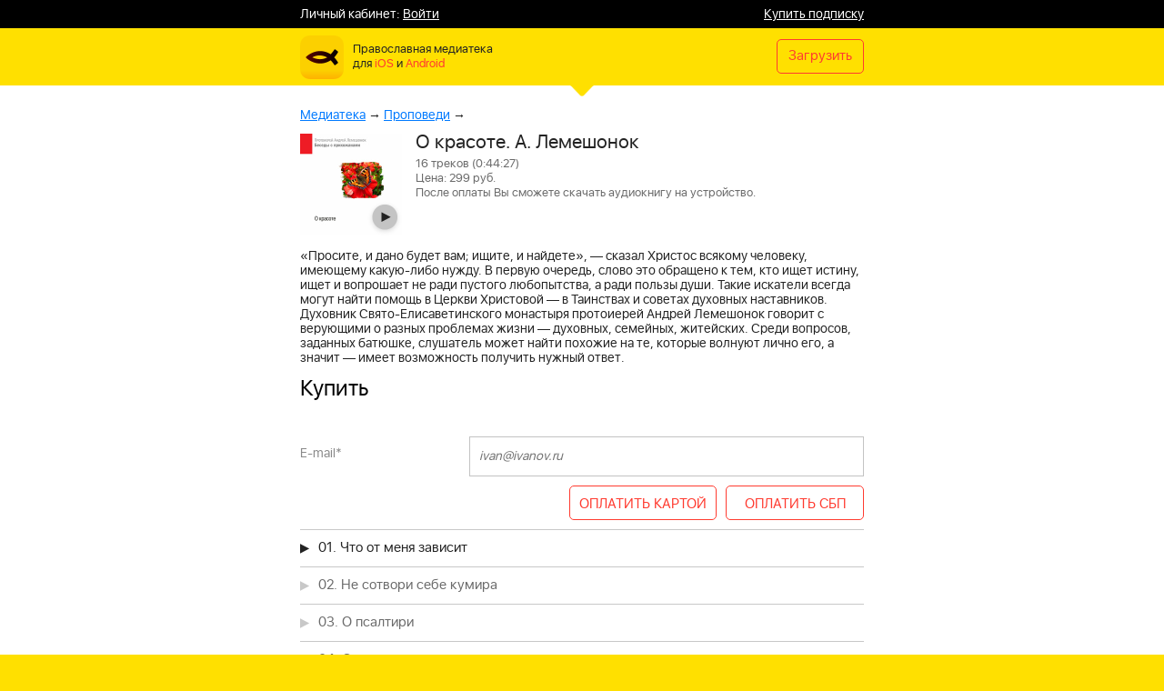

--- FILE ---
content_type: text/html; charset=UTF-8
request_url: https://audiomolitvoslov.ru/inapp/content/5/308/
body_size: 12987
content:
<!DOCTYPE html PUBLIC "-//W3C//DTD XHTML 1.0 Transitional//EN"
        "http://www.w3.org/TR/xhtml1/DTD/xhtml1-transitional.dtd">

<html xmlns="http://www.w3.org/1999/xhtml" xml:lang="en" lang="en">
<head>
    <meta http-equiv="Content-Type" content="text/html; charset=utf-8" />
    <title>Audiomolitvoslov</title>
    <meta name="keywords" content="Православные молитвы, Псалтирь, Библия,Евангелие, Ветхий и Новый завет, молитвослов, аудио молитвослов" />
    <meta name="description" content="Мобильное приложение Аудиомолитвослов – возможность слушать, молиться, изучать. Православные молитвы, Псалтирь, Библия, Евангелие, Ветхий и Новый завет где угодно без ограничений." />

    <meta name="viewport" content="width=device-width,initial-scale=1">

    <link rel="apple-touch-icon" href="/LibraryImages/touch-icon-60x60.png">
    <link rel="apple-touch-icon" sizes="76x76" href="/LibraryImages/touch-icon-76x76.png">
    <link rel="apple-touch-icon" sizes="120x120" href="/LibraryImages/touch-icon-120x120.png">
    <link rel="apple-touch-icon" sizes="152x152" href="/LibraryImages/touch-icon-152x152.png">

    <link rel="stylesheet" type="text/css" href="/api/v2/inapp/files/style.css?1">
    <script type="text/javascript" src="/api/v2/inapp/files/script.js"></script>

    <link rel="stylesheet" type="text/css" href="/api/v2/inapp/files/jquery.fancybox.min.css">
    <script type="text/javascript" src="/api/v2/inapp/files/jquery-3.3.1.min.js"></script>
    <script type="text/javascript" src="/api/v2/inapp/files/jquery.fancybox.min.js"></script>

    <link rel="stylesheet" type="text/css" href="/api/v2/inapp/files/lk.css?6795">
    <script type="text/javascript" src="/api/v2/inapp/files/lk_script.js?8797"></script>

    <meta property="og:title" content="Аудиомолитвослов" />
    <meta property="og:description" content="Мобильное приложение для чтения и прослушивания молитв" />
    <meta property="og:image" content="http://audiomolitvoslov.ru/files/images/banner@2x.png" />
    <meta property="og:image:secure_url" content="https://audiomolitvoslov.ru/files/images/banner@2x.png" />
    <meta property="og:image:type" content="image/png" />
    <meta property="og:image:width" content="1200" />
    <meta property="og:image:height" content="630" />
</head>
<body>
﻿

    <div class="head_lk">
        <div class="body-wrapper">
            Личный кабинет:                 <a data-fancybox="" data-src="#login-form" href="javascript:;">Войти</a>
                <div class="subscribe_info"><a href="/inapp/subscribe/">Купить подписку</a></div>
                    </div>

    </div>



<div class="head">
    <div class="body-wrapper">

        <a href="https://itunes.apple.com/ru/app/pravoslavnaa-mediateka/id1097885017?mt=8" class="icon"><img src="/api/v2/inapp/images/app-icon.png" alt="АудиоМолитвослов" /></a>
        <p>
            <span>Православная медиатека</span>
            <span class="lnks">для <a href="https://itunes.apple.com/ru/app/pravoslavnaa-mediateka/id1097885017?mt=8">iOS</a> и
                    <a data-fancybox="" data-src="#android-form" href="javascript:;">Android</a></span>
        </p>

        <a href="https://itunes.apple.com/ru/app/pravoslavnaa-mediateka/id1097885017?mt=8" class="open-link">Загрузить</a>

    </div>
    <img src="/api/v2/inapp/images/pimp.png" class="pimp" />
</div>

<div class="content">
    <div class="body-wrapper">
                    <div class="bread"><a href="/inapp/content/">Медиатека</a> &rarr; <a href="/inapp/content/5/">Проповеди</a> &rarr;</div>
            <div class="title"><a href="" class="img"><img src="/api/v2/picture.php?level=2&id=308&xsize=224" alt="О красоте. А. Лемешонок" /><span></span></a><div class="txt"><h1>О красоте. А. Лемешонок</h1><small>16 треков (0:44:27)<br/>Цена: 299 руб.<br/>После оплаты Вы сможете скачать аудиокнигу на устройство.</small></div></div><p class="description">«Просите, и дано будет вам; ищите, и найдете», — сказал Христос всякому человеку, имеющему какую-либо нужду. В первую очередь, слово это обращено к тем, кто ищет истину, ищет и вопрошает не ради пустого любопытства, а ради пользы души. Такие искатели всегда могут найти помощь в Церкви Христовой — в Таинствах и советах духовных наставников.
Духовник Свято-Елисаветинского монастыря протоиерей Андрей Лемешонок говорит с верующими о разных проблемах жизни — духовных, семейных, житейских. Среди вопросов, заданных батюшке, слушатель может найти похожие на те, которые волнуют лично его, а значит — имеет возможность получить нужный ответ.</p><div class="order_book_wrapper"><p class="status_info" id="buy_status"></p><form action="/order/act/act_makeorder.php" method="post" id="buy_form"><input type="hidden" name="platform" value="4"><div class="form_header">Купить</div><div class="line_form login"><label>E-mail<span>*</span></label><div class="for_icon login"><input placeholder="ivan@ivanov.ru" name="email" type="text" class="reqemail" emessage="Введите e-mail" value=""></div></div><input type="submit" style="position: absolute; left: -9999px; width: 1px; height: 1px;" tabindex="-1" /><input type="hidden" name="book" value="308"><input type="hidden" name="key"  value="d194ad10356fb671b06a8c481dcb0347"><input type="hidden" name="errorUrl" value="https://audiomolitvoslov.ru/inapp/content/5/308/"><input type="hidden" name="okUrl" value="https://audiomolitvoslov.ru/inapp/content/5/308/"><div class="line_form login"><label>&nbsp;</label><div class="for_icon"><input type="hidden" name="payment_type" id="payment_type" value="bank_card"><a href="#" class="common_button wide" id="buy_button_sbp">ОПЛАТИТЬ СБП</a><a href="#" class="common_button rmargin wide" id="buy_button">ОПЛАТИТЬ КАРТОЙ</a></div></div></form></div><ul class="list"><li id="audio_container_6133" class="is_free" onclick="return audioPlay(6133)">01. Что от меня зависит<audio id="audio_player_6133" src="/api/v2/audio.php?id=6133&authkey=b49dcb92a9684f55c832e6b7564dc77e"></audio></li><li class="">02. Не сотвори себе кумира</li><li class="">03. О псалтири</li><li class="">04. Смирение — это красота</li><li class="">05. Каждого можно полюбить</li><li class="">06. Наша старость</li><li class="">07. Вы красивы</li><li class="">08. Душа отражает Бога</li><li class="">09. Все вокруг изменится</li><li class="">10. Человек должен искать</li><li class="">11. Как найти золотую середину</li><li class="">12. Зачем носить юбки</li><li class="">13. Красота покаяния</li><li class="">14. Любовь — это красота</li><li class="">15. Творчество в духовной жизни</li><li class="">16. Чтобы было красиво</li></ul>        
            </div>
</div>

<div class="footer">
    <div class="body-wrapper">

        <a href="" class="title">
            <img src="/api/v2/inapp/images/app-icon.png" alt="АудиоМолитвослов" />
        </a>
        <p>Уникальное приложение для чтения<br/>и прослушивания православной литературы<br/>с текстовой синхронизацией</p>

        <a href="https://itunes.apple.com/ru/app/pravoslavnaa-mediateka/id1097885017?mt=8" class="open-link">Загрузить</a>

        <p>
            <br/>
        <h3>Реквизиты:</h3>
        ИП Павлов Александр Владимирович
        ИНН: 760708382185
        Банк: АО "АЛЬФА-БАНК"
        БИК: 044525593
        Р/с: 40802810902910000708
        К/с: 30101810200000000593
        <br/><br/>
        <h3>Контактная информация:</h3>
        Телефон: +7 910 664 24 20
        Email: <a href="mailto:support@audiomolitvoslov.ru">support@audiomolitvoslov.ru</a>
        </p>

    </div>
</div>
<div style="display: none;" id="login-form">
    <form id="login_form">
        <div class="login_form_wrapper">
            <div class="form_header">Личный кабинет</div>
            <div id="status_login"></div>
            <div class="line_form login">
                <label>E-mail<span>*</span></label>
                <div class="for_icon login"><input placeholder="ivan@ivanov.ru" name="login" type="text" class="reqemail" emessage="E-mail" value=""></div>
            </div>

            <div class="line_form login">
                <label>Пароль<span>*</span></label>
                <div class="for_icon pas"><input name="pass" type="password" value=""></div>
            </div>

            <div class="line_form login">
                <a class="grn undrl" href="javascriopt:;" id="forget_password">Забыли пароль?</a>
            </div>
			
			
			<div class="line_form login" style="margin-left: -10px;">
				<!--<span class="soc_text">Войти через соц. сеть:</span>-->
				<a class="login-form__login-button --vk" href="https://oauth.vk.com/authorize?client_id=8128187&redirect_uri=https://audiomolitvoslov.ru/ss/vk_redirect.php&display=page&scope=email&response_type=code&v=5.103"></a>
								
			</div>
			

            <div class="line_form login">
                <label>&nbsp;</label>
                <div class="for_icon">
                    <a href="#" class="common_button" id="login_button">ВОЙТИ</a>
                </div>
            </div>

        </div>
		<input type="submit" style="position: absolute; left: -9999px; width: 1px; height: 1px;" tabindex="-1" />

		<input type="hidden" name="url" value="/inapp/content/5/308/">
    </form>

    <form id="forget_form" style="display:none">

        <div class="login_form_wrapper">
            <div class="form_header">Вспомнить пароль</div>

            <div id="status_forget"></div>

            <div class="line_form login">
                <label>E-mail<span>*</span></label>
                <div class="for_icon login"><input id="forget_input" placeholder="ivan@ivanov.ru" name="login" type="text" class="reqemail" emessage="Введите e-mail" value=""></div>
            </div>
            
            <div class="line_form login">
                <a class="grn undrl forget_password" id="show_login" href="javascriopt:;">Войти в личный кабинет</a>
                <!-- <a class="grn undrl" href="javascriopt:;" id="forget_password">Забыли пароль?</a> -->
            </div>

            <div class="line_form login">
                <label>&nbsp;</label>
                <div class="for_icon">
                    <a href="#" class="common_button" id="forget_button">ОТПРАВИТЬ</a>
                </div>
            </div>
			<input type="submit" style="position: absolute; left: -9999px; width: 1px; height: 1px;" tabindex="-1" />


        </div>


    </form>



</div>

<div style="display: none;" id="load-form">
	<p class="load-form" id="load-first"><img src="/files/images/loading.gif" width="20" height="20" style="margin-bottom:-5px;margin-right:12px;">Пожалуйста подождите, готовится архив для скачивания. Не более 1 минуты.</p>
	<p class="load-form" id="load-info"></p>
</div>

<div style="display: none;" id="android-form">
    <p class="load-form">
        <br/>
        <a class="grn" href="https://play.google.com/store/apps/details?id=ru.eyescream.allinone">Перейти на Google Play</a><br/><br/>
        <a class="grn" href="https://audiomolitvoslov.ru/android/Molitvy.apk">Скачать apk с сайта</a>
    </p>
</div>

</body>
</html>

--- FILE ---
content_type: text/css
request_url: https://audiomolitvoslov.ru/api/v2/inapp/files/style.css?1
body_size: 6534
content:

@font-face {
    font-family: 'sf_ui_displayregular';
    src: url('https://audiomolitvoslov.ru/api/v2/inapp/fonts/sf-ui-display-regular-webfont.eot');
    src: url('https://audiomolitvoslov.ru/api/v2/inapp/fonts/sf-ui-display-regular-webfont.eot?#iefix') format('embedded-opentype'),
         url('https://audiomolitvoslov.ru/api/v2/inapp/fonts/sf-ui-display-regular-webfont.woff2') format('woff2'),
         url('https://audiomolitvoslov.ru/api/v2/inapp/fonts/sf-ui-display-regular-webfont.woff') format('woff'),
         url('https://audiomolitvoslov.ru/api/v2/inapp/fonts/sf-ui-display-regular-webfont.ttf') format('truetype'),
         url('https://audiomolitvoslov.ru/api/v2/inapp/fonts/sf-ui-display-regular-webfont.svg#sf_ui_displayregular') format('svg');
    font-weight: normal;
    font-style: normal;

}

*{ margin: 0; padding: 0; font-family: 'sf_ui_displayregular', Arial, Verdana, Tahoma; }

body {
	background: #ffe000;
	font-size: 14px;
	line-height: 16px;
	color: #232323;
}


.body-wrapper {
	min-width: 300px;
	max-width: 620px;
	margin: 0 auto;
	padding: 0 10px;
}

/****************************************************/
/******************* Head ***************************/
/****************************************************/

.head {
	position: relative;
	float: left;
	clear: both;
	width: 100%;
	height: 48px;
	padding: 8px 0 7px 0;
}

.head .icon {
	float: left;
	text-decoration: none;
}
.head .icon img {
	float: left;
	width: 48px;
	height: 48px;
}
.head p {
	float: left;
	padding: 8px 0 0 10px;
	font-size: 15px;
	color: #232323;
}
.head p span {
	display: block;
	font-size: 13px;
}
.head p span.lnks {
	font-size: 13px;
}
.head p span.lnks a {
	color: #ff3b30;
	text-decoration: none;
}

.head .open-link {
	float: right;
	margin: 4px 0 0 0;
	padding: 10px 12px 10px 12px;
	border: #ff3b30 1px solid;
	border-radius: 5px;
	font-size: 15px;
	color: #ff3b30;
	text-decoration: none;
}
.head .open-link:active, .head .open-link:hover {
	background: #ff3b30;
	color: #ffffff;
}

.head .pimp {
	position: absolute;
	bottom: -12px;
	left: 50%;
	margin-left: -13px;
	width: 26px;
}

/****************************************************/
/******************* Content ************************/
/****************************************************/

.content {
	float: left;
	clear: both;
	width: 100%;
	padding: 25px 0 7px 0;
	background: #ffffff;
}

.content .bread {
	float: left;
	clear: both;
	width: 100%;
	padding: 0 0 12px 0;
}
.content .bread a {
	color: #007aff;
}

.content .title {
	float: left;
	clear: both;
	width: 100%;
	padding: 0 0 15px 0;
}
.content .title .img {
	position: relative;
	float: left;
}
.content .title .img img {
	width: 112px;
	height: 112px;
}
.content .title .img span {
	position: absolute;
	bottom: 0;
	right: 0;
	width: 38px;
	height: 38px;
	background: url('/api/v2/inapp/images/play-big.png') no-repeat 0 0;
	background-size: 38px 38px;
}

.content .title .txt {
	overflow: hidden;
	padding: 0 0 0 15px;
}
.content .title .txt h1 {
	font-size: 21px;
	padding: 0 0 5px 0;
	font-weight: normal;
	line-height: 21px;
}
.content .title .txt small {
	font-size: 13px;
	color: #6b6b6b;
}

.content .description {
	padding: 0 0 10px 0;
}


.content .list {
	float: left;
	clear: both;
	width: 100%;
	list-style: none;
}
.content .list li {
	padding: 12px 0 12px 20px;
	border-top: #c8c8c8 1px solid;
	background: url('/api/v2/inapp/images/play-off.png') no-repeat 0 50%;
	background-size: 10px 11px;
	font-size: 15px;
	color: #6b6b6b;
}
.content .list li.is_free {
	background-image: url('/api/v2/inapp/images/play.png');
	color: #232323;
	cursor: pointer;
}
.content .list li.is_free.pause {
	background-image: url('/api/v2/inapp/images/pause.png');
}
.content .list li a {
	color: #232323;
	text-decoration: none;
}

.content .list li.is_group {
	border: 0;
	background: #ececec;
}


.content .collections-list {
	float: left;
	clear: both;
	width: 100%;
	list-style: none;
}
.content .collections-list  li {
	float: left;
	clear: both;
	width: 100%;
	padding: 10px 0;
	border-top: #c8c8c8 1px solid;
}
.content .collections-list  li a {
	text-decoration: none;
	color: #232323;
}
.content .collections-list  li img {
	float: left;
	width: 55px;
	height: 55px;
}
.content .collections-list  li span {
	display: block;
	overflow: hidden;
	padding: 10px 0 0 10px;
	font-size: 15px;
}
.content .collections-list  li span small {
	display: block;
	padding: 5px 0 0 0;
	font-size: 13px;
	color: #6b6b6b;
}


.content.main {
	padding-bottom: 0px;
}

.content.main .body-wrapper {
	min-width: 319px;
	max-width: 640px;
	padding: 0 0 0 1px;
}
.content.main .bread {
	text-indent: 10px;
}


.content .rubrics-list {
	float: left;
	clear: both;
	width: 100%;
	list-style: none;
	text-align: center;
}
.content .rubrics-list li {
	float: left;
	width: 25%;
}
.content .rubrics-list li a {
	display: block;
	margin-right: 1px;
	margin-bottom: 1px;
	text-decoration: none;
}
.content .rubrics-list li img {
	display: block;
	width: 100%;
}
.content .rubrics-list li span {
	display: block;
	padding: 9px 10px;
	height: 52px;
	text-align: left;
}
.content .rubrics-list li span strong {
	display: block;
	overflow: hidden;
	max-height: 32px;
	font-weight: normal;
}
.content .rubrics-list li span small {
	display: block;
	padding: 5px 0 0 0;
	font-size: 12px;
}

@media screen and (min-width: 400px) and (max-width: 500px){
	.content .rubrics-list li {
		width: 33.33333%;
	}
}
@media screen and (max-width: 400px) {
	.content .rubrics-list li {
		width: 50%;
	}
}

/****************************************************/
/******************* Footer *************************/
/****************************************************/

.footer {
	float: left;
	clear: both;
	width: 100%;
	padding: 15px 0;
	text-align: center;
}
.footer .title {
	display: block;
	padding: 0 0 12px 0;
}
.footer .title img {
	width: 48px;
	height: 48px;
}
.footer p {
	padding: 0 0 18px 0;
}
.footer .open-link {
	display: inline-block;
	padding: 10px 12px 10px 12px;
	border: #ff3b30 1px solid;
	border-radius: 5px;
	font-size: 15px;
	color: #ff3b30;
	text-decoration: none;
}
.footer .open-link:active, .footer .open-link:hover {
	background: #ff3b30;
	color: #ffffff;
}


--- FILE ---
content_type: text/css
request_url: https://audiomolitvoslov.ru/api/v2/inapp/files/lk.css?6795
body_size: 7773
content:
.head_lk {
	position: relative;
    float: left;
    clear: both;
    width: 100%;
    height: 16px;
    padding: 8px 0 7px 0;
	background-color: #000;
	color:#fff;
}

.head_lk a  {color:#fff;}

.line_form{    padding-bottom: 10px;}

.form_header {
    font-size: 24px;
    line-height: 1;
    padding-bottom: 20px;
	padding-bottom: 40px;
	color: #000;
}
.body-wrapper .form_header {
	color: #000;
}

#forget_form .form_header { color: #000;}

.grn {
    color: #2cc800;
}

.common_button, .common_button2{
    display: inline-block;
    min-width: 130px;
    height: 36px;
    line-height: 39px;
    float: right;
    text-align: center;
    color: #fff;
    white-space: nowrap;
    text-decoration: none;
	
    border: #ff3b30 1px solid;
    border-radius: 5px;
    font-size: 15px;
    color: #ff3b30;
    text-decoration: none;
}

.common_button2 {
	padding: 0 20px;
}

.line_form.login label {
    width: 30%;
	line-height: 38px;
    font-size: 14px;
}

.line_form.login div.for_icon {
    width: 70% !important;
	float: right;
    position: relative;
}

.login_form_wrapper {
    padding: 0px 0px;
    width: 290px;
}

.line_form input:not([type=checkbox]), .line_form textarea, .line_form_search input, .line_form_search textarea {
    width: 100%;
    position: relative;
    padding: 10px 10px 11px 10px;
    border: solid 1px #c3c3c3;
    float: left;
    font-size: 14px;
    line-height: 14px;
    font-style: italic;
    color: #000;
	
	box-sizing: border-box;
}

.line_form.login {
    min-height: auto;
    overflow: hidden;
}

#status_login, #status_forget, #status_personal, .status_info {
    color: #f7941d;
	padding-bottom: 4px;
}

.status_info a { color:#2cc800;}

.content .bread a.selected { color:#ff3b30; text-decoration: none;}

.common_form_wrapper {
	width: 100%;
}

.common_form_wrapper label {
	color:#898989;
}

.common_form_wrapper .line_form input { height: auto;}

.line_form  input.error { border: solid 1px #ff0000; color:#ff0000; }

.download_link,.payment_link {
	border: #898989 1px solid;		
	display: inline-block;
	font-size: 13px;
    color: #898989 !important;
	border-radius: 3px;
	padding: 3px 5px 2px 5px;
}

.download_link {
	color: #000 !important;
	text-decoration: none;
	margin-bottom: 10px;
    border: #000 1px solid;
}

.gray_txt {  color: #898989; }

.load-form {
	padding: 10px;
	color: #898989;
}

.order_book_wrapper {
	color: #898989;
}


.del_book {
    display: inline-block;
	color:#ff0000 !important;
	margin-left: 20px;
	font-size: 13px;
}

.katalog_top
{
	float: right;
}

.common_button.change_payment_method
{
	margin: 0 10px;
	padding: 0 10px;
	background-color: transparent;
	border-color:transparent;
	position: relative;
	
}

.common_button.change_payment_method.selected {
	border-color:transparent;
	background-color: transparent;
	/*color: #ff0000;*/
}

.common_button.change_payment_method:before
{
	content: '';
	position: absolute;
	left: -11px;
    top: 9px;
	width: 12px;
	height: 12px;
	border: solid 1px #fff;
	border-radius: 12px;
}


.common_button.change_payment_method.selected:before
{
	background-color: #fff;
}

#show_info_form {
	display: none;
	padding: 10px;
    width: 290px;
}

#wait_counter { display: inline-block;}

#show_info_form p, #show_info_form h2 {
	padding:0 0 5px 0;
}

#show_info_form h2 {
	padding-top: 5px;
}

.soc_text {
	float: left;
	margin-right: 7px;
	font-size: 14px;
	line-height: 44px;
}

.login-form__login-button {
    width: 50px;
    height: 30px;
    border-radius: 5px;
    display: block;
    background-repeat: no-repeat;
    position: relative;
    cursor: pointer;
    -webkit-transition: -webkit-transform .2s ease,-webkit-box-shadow .2s ease;
    transition: -webkit-transform .2s ease,-webkit-box-shadow .2s ease;
    transition: transform .2s ease,box-shadow .2s ease;
    transition: transform .2s ease,box-shadow .2s ease,-webkit-transform .2s ease,-webkit-box-shadow .2s ease;
    -webkit-backface-visibility: hidden;
    backface-visibility: hidden;
    will-change: transform;
    font-size: .875rem;
    font-weight: 500;
    line-height: 2.25rem;
    color: #fff;
    letter-spacing: 0;
    text-align: left;
    -webkit-box-shadow: 0 1px 3px rgba(0,0,0,.2);
    box-shadow: 0 1px 3px rgba(0,0,0,.2);
    margin: 7px 10px;
	float: left;
}

.login-form__login-button:hover {
    border-color: transparent;
    -webkit-box-shadow: 0 3px 8px 0 rgba(0,0,0,.2);
    box-shadow: 0 3px 8px 0 rgba(0,0,0,.2);
    -webkit-transform: scale(1.05);
    transform: scale(1.05);
}

.login-form__login-button.\--vk {
    background-color: #4274a2;
}
.login-form__login-button.\--facebook {
    background-color: #325797;
}

.login-form__login-button:after {
    position: absolute;
    margin: auto;
    top: 0;
    bottom: 0;
    left: 0;
    right: 0;
    content: "";
}

.login-form__login-button.\--vk:after {
    background-image: url(/files/images/vk.svg);
    width: 16px;
    height: 10px;
}.login-form__login-button.\--facebook:after {
    background-image: url(/files/images/fb.svg);
    width: 8px;
    height: 16px;
	
}

.subscribe_info {
	color: #fff;
	float: right;
}

.custom-radio {
    position: absolute;
    z-index: -1;
    opacity: 0;
  }
/* для элемента label связанного с .custom-radio */
.line_form input.custom-radio+label {
display: inline-flex;
align-items: center;
user-select: none;
color: #000;
}
/* создание в label псевдоэлемента  before со следующими стилями */
.line_form input.custom-radio+label::before {
margin-top: -4px;
content: '';
display: inline-block;
width: 1em;
height: 1em;
flex-shrink: 0;
flex-grow: 0;
border: 1px solid #adb5bd;
border-radius: 50%;
margin-right: 0.5em;
background-repeat: no-repeat;
background-position: center center;
background-size: 50% 50%;
}
/* стили при наведении курсора на радио */
.line_form input.custom-radio:not(:disabled):not(:checked)+label:hover::before {
border-color: #b3d7ff;
}
/* стили для активной радиокнопки (при нажатии на неё) */
.line_form input.custom-radio:not(:disabled):active+label::before {
background-color: #b3d7ff;
border-color: #b3d7ff;
}
/* стили для радиокнопки, находящейся в фокусе */
.line_form input.custom-radio:focus+label::before {
box-shadow: 0 0 0 0.2rem rgba(0, 123, 255, 0.25);
}
/* стили для радиокнопки, находящейся в фокусе и не находящейся в состоянии checked */
.line_form input.custom-radio:focus:not(:checked)+label::before {
border-color: #80bdff;
}
/* стили для радиокнопки, находящейся в состоянии checked */
.line_form input.custom-radio:checked+label::before {
border-color: #0b76ef;
background-color: #0b76ef;
background-image: url("data:image/svg+xml,%3csvg xmlns='http://www.w3.org/2000/svg' viewBox='-4 -4 8 8'%3e%3ccircle r='3' fill='%23fff'/%3e%3c/svg%3e");
}
/* стили для радиокнопки, находящейся в состоянии disabled */
.line_form input.custom-radio:disabled+label::before {
background-color: #e9ecef;
}

.wt, .wt a { color: #000;}

.common_button.rmargin {
    margin-right: 10px;
}

.common_button.wide {
    white-space: nowrap;
    padding-left: 10px;
    padding-right: 10px;
}

.common_button:hover{
    background-color: #ff3b30;
    color: #fff;
}

--- FILE ---
content_type: application/x-javascript
request_url: https://audiomolitvoslov.ru/api/v2/inapp/files/script.js
body_size: 304
content:
function audioPlay(id) {
	var oAudio = document.getElementById("audio_player_"+id);
	var oLI = document.getElementById("audio_container_"+id);
	if (oAudio.paused) {
		oAudio.play();
		oLI.className = "is_free pause";
	} else {
		oAudio.pause();
		oLI.className = "is_free";
	}
	return false;
}